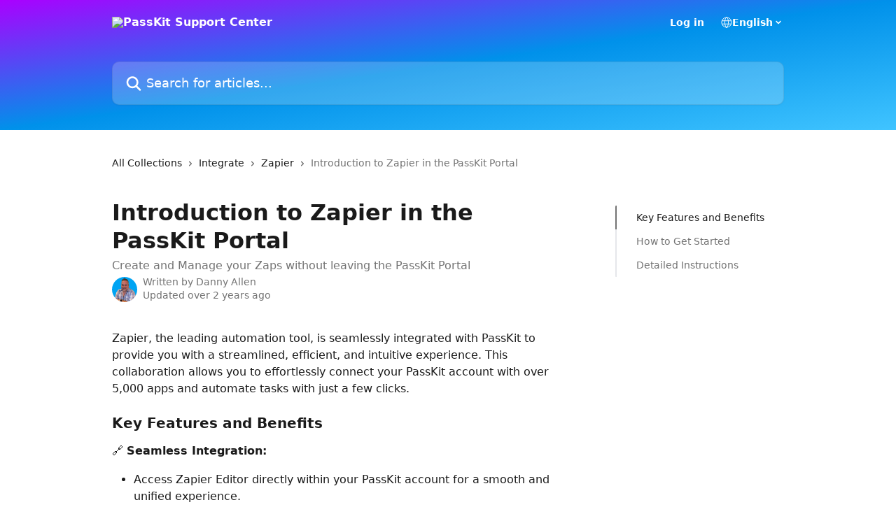

--- FILE ---
content_type: text/html; charset=utf-8
request_url: https://help.passkit.com/en/articles/8424257-introduction-to-zapier-in-the-passkit-portal
body_size: 15786
content:
<!DOCTYPE html><html lang="en"><head><meta charSet="utf-8" data-next-head=""/><title data-next-head="">Introduction to Zapier in the PassKit Portal | PassKit Support Center</title><meta property="og:title" content="Introduction to Zapier in the PassKit Portal | PassKit Support Center" data-next-head=""/><meta name="twitter:title" content="Introduction to Zapier in the PassKit Portal | PassKit Support Center" data-next-head=""/><meta property="og:description" content="Create and Manage your Zaps without leaving the PassKit Portal" data-next-head=""/><meta name="twitter:description" content="Create and Manage your Zaps without leaving the PassKit Portal" data-next-head=""/><meta name="description" content="Create and Manage your Zaps without leaving the PassKit Portal" data-next-head=""/><meta property="og:type" content="article" data-next-head=""/><meta name="robots" content="all" data-next-head=""/><meta name="viewport" content="width=device-width, initial-scale=1" data-next-head=""/><link href="https://intercom.help/PassKit/assets/favicon" rel="icon" data-next-head=""/><link rel="canonical" href="https://help.passkit.com/en/articles/8424257-introduction-to-zapier-in-the-passkit-portal" data-next-head=""/><link rel="alternate" href="https://help.passkit.com/en/articles/8424257-introduction-to-zapier-in-the-passkit-portal" hrefLang="en" data-next-head=""/><link rel="alternate" href="https://help.passkit.com/en/articles/8424257-introduction-to-zapier-in-the-passkit-portal" hrefLang="x-default" data-next-head=""/><link nonce="0Zkhpyn4D3L3gXPWgNzAhJzNc9Z/VsCCE34fOcW28rk=" rel="preload" href="https://static.intercomassets.com/_next/static/css/ceffe64780fd47cf.css" as="style"/><link nonce="0Zkhpyn4D3L3gXPWgNzAhJzNc9Z/VsCCE34fOcW28rk=" rel="stylesheet" href="https://static.intercomassets.com/_next/static/css/ceffe64780fd47cf.css" data-n-g=""/><noscript data-n-css="0Zkhpyn4D3L3gXPWgNzAhJzNc9Z/VsCCE34fOcW28rk="></noscript><script defer="" nonce="0Zkhpyn4D3L3gXPWgNzAhJzNc9Z/VsCCE34fOcW28rk=" nomodule="" src="https://static.intercomassets.com/_next/static/chunks/polyfills-42372ed130431b0a.js"></script><script defer="" src="https://static.intercomassets.com/_next/static/chunks/7506.a4d4b38169fb1abb.js" nonce="0Zkhpyn4D3L3gXPWgNzAhJzNc9Z/VsCCE34fOcW28rk="></script><script src="https://static.intercomassets.com/_next/static/chunks/webpack-963430da7e3adda4.js" nonce="0Zkhpyn4D3L3gXPWgNzAhJzNc9Z/VsCCE34fOcW28rk=" defer=""></script><script src="https://static.intercomassets.com/_next/static/chunks/framework-1f1b8d38c1d86c61.js" nonce="0Zkhpyn4D3L3gXPWgNzAhJzNc9Z/VsCCE34fOcW28rk=" defer=""></script><script src="https://static.intercomassets.com/_next/static/chunks/main-2c5e5f2c49cfa8a6.js" nonce="0Zkhpyn4D3L3gXPWgNzAhJzNc9Z/VsCCE34fOcW28rk=" defer=""></script><script src="https://static.intercomassets.com/_next/static/chunks/pages/_app-e523a600f5af5484.js" nonce="0Zkhpyn4D3L3gXPWgNzAhJzNc9Z/VsCCE34fOcW28rk=" defer=""></script><script src="https://static.intercomassets.com/_next/static/chunks/d0502abb-aa607f45f5026044.js" nonce="0Zkhpyn4D3L3gXPWgNzAhJzNc9Z/VsCCE34fOcW28rk=" defer=""></script><script src="https://static.intercomassets.com/_next/static/chunks/6190-ef428f6633b5a03f.js" nonce="0Zkhpyn4D3L3gXPWgNzAhJzNc9Z/VsCCE34fOcW28rk=" defer=""></script><script src="https://static.intercomassets.com/_next/static/chunks/5729-6d79ddfe1353a77c.js" nonce="0Zkhpyn4D3L3gXPWgNzAhJzNc9Z/VsCCE34fOcW28rk=" defer=""></script><script src="https://static.intercomassets.com/_next/static/chunks/2384-0bbbbddcca78f08a.js" nonce="0Zkhpyn4D3L3gXPWgNzAhJzNc9Z/VsCCE34fOcW28rk=" defer=""></script><script src="https://static.intercomassets.com/_next/static/chunks/4835-9db7cd232aae5617.js" nonce="0Zkhpyn4D3L3gXPWgNzAhJzNc9Z/VsCCE34fOcW28rk=" defer=""></script><script src="https://static.intercomassets.com/_next/static/chunks/2735-6fafbb9ff4abfca1.js" nonce="0Zkhpyn4D3L3gXPWgNzAhJzNc9Z/VsCCE34fOcW28rk=" defer=""></script><script src="https://static.intercomassets.com/_next/static/chunks/pages/%5BhelpCenterIdentifier%5D/%5Blocale%5D/articles/%5BarticleSlug%5D-0426bb822f2fd459.js" nonce="0Zkhpyn4D3L3gXPWgNzAhJzNc9Z/VsCCE34fOcW28rk=" defer=""></script><script src="https://static.intercomassets.com/_next/static/UZqm1jelfJ-2b324fgmJ6/_buildManifest.js" nonce="0Zkhpyn4D3L3gXPWgNzAhJzNc9Z/VsCCE34fOcW28rk=" defer=""></script><script src="https://static.intercomassets.com/_next/static/UZqm1jelfJ-2b324fgmJ6/_ssgManifest.js" nonce="0Zkhpyn4D3L3gXPWgNzAhJzNc9Z/VsCCE34fOcW28rk=" defer=""></script><meta name="sentry-trace" content="07ce458e56b3ce8f3c58d2dafe67bd29-d631c44b16993746-0"/><meta name="baggage" content="sentry-environment=production,sentry-release=a62fd0cdc62532e0c845d79efbcc14057e47d762,sentry-public_key=187f842308a64dea9f1f64d4b1b9c298,sentry-trace_id=07ce458e56b3ce8f3c58d2dafe67bd29,sentry-org_id=2129,sentry-sampled=false,sentry-sample_rand=0.6707177653645857,sentry-sample_rate=0"/><style id="__jsx-4240242155">:root{--body-bg: rgb(255, 255, 255);
--body-image: none;
--body-bg-rgb: 255, 255, 255;
--body-border: rgb(230, 230, 230);
--body-primary-color: #1a1a1a;
--body-secondary-color: #737373;
--body-reaction-bg: rgb(242, 242, 242);
--body-reaction-text-color: rgb(64, 64, 64);
--body-toc-active-border: #737373;
--body-toc-inactive-border: #f2f2f2;
--body-toc-inactive-color: #737373;
--body-toc-active-font-weight: 400;
--body-table-border: rgb(204, 204, 204);
--body-color: hsl(0, 0%, 0%);
--footer-bg: rgb(255, 255, 255);
--footer-image: none;
--footer-border: rgb(230, 230, 230);
--footer-color: hsl(211, 10%, 61%);
--header-bg: none;
--header-image: linear-gradient(to bottom right, #aa00ff,#0091ea,#40c4ff);
--header-color: hsl(0, 0%, 100%);
--collection-card-bg: rgb(255, 255, 255);
--collection-card-image: none;
--collection-card-color: hsl(243, 79%, 62%);
--card-bg: rgb(255, 255, 255);
--card-border-color: rgb(230, 230, 230);
--card-border-inner-radius: 6px;
--card-border-radius: 8px;
--card-shadow: 0 1px 2px 0 rgb(0 0 0 / 0.05);
--search-bar-border-radius: 10px;
--search-bar-width: 100%;
--ticket-blue-bg-color: #dce1f9;
--ticket-blue-text-color: #334bfa;
--ticket-green-bg-color: #d7efdc;
--ticket-green-text-color: #0f7134;
--ticket-orange-bg-color: #ffebdb;
--ticket-orange-text-color: #b24d00;
--ticket-red-bg-color: #ffdbdb;
--ticket-red-text-color: #df2020;
--header-height: 245px;
--header-subheader-background-color: #000000;
--header-subheader-font-color: #FFFFFF;
--content-block-bg: rgb(255, 255, 255);
--content-block-image: none;
--content-block-color: hsl(0, 0%, 10%);
--content-block-button-bg: rgb(51, 75, 250);
--content-block-button-image: none;
--content-block-button-color: hsl(0, 0%, 100%);
--content-block-button-radius: 6px;
--content-block-margin: 0;
--content-block-width: auto;
--primary-color: hsl(243, 79%, 62%);
--primary-color-alpha-10: hsla(243, 79%, 62%, 0.1);
--primary-color-alpha-60: hsla(243, 79%, 62%, 0.6);
--text-on-primary-color: #ffffff}</style><style id="__jsx-1611979459">:root{--font-family-primary: system-ui, "Segoe UI", "Roboto", "Helvetica", "Arial", sans-serif, "Apple Color Emoji", "Segoe UI Emoji", "Segoe UI Symbol"}</style><style id="__jsx-2466147061">:root{--font-family-secondary: system-ui, "Segoe UI", "Roboto", "Helvetica", "Arial", sans-serif, "Apple Color Emoji", "Segoe UI Emoji", "Segoe UI Symbol"}</style><style id="__jsx-cf6f0ea00fa5c760">.fade-background.jsx-cf6f0ea00fa5c760{background:radial-gradient(333.38%100%at 50%0%,rgba(var(--body-bg-rgb),0)0%,rgba(var(--body-bg-rgb),.00925356)11.67%,rgba(var(--body-bg-rgb),.0337355)21.17%,rgba(var(--body-bg-rgb),.0718242)28.85%,rgba(var(--body-bg-rgb),.121898)35.03%,rgba(var(--body-bg-rgb),.182336)40.05%,rgba(var(--body-bg-rgb),.251516)44.25%,rgba(var(--body-bg-rgb),.327818)47.96%,rgba(var(--body-bg-rgb),.409618)51.51%,rgba(var(--body-bg-rgb),.495297)55.23%,rgba(var(--body-bg-rgb),.583232)59.47%,rgba(var(--body-bg-rgb),.671801)64.55%,rgba(var(--body-bg-rgb),.759385)70.81%,rgba(var(--body-bg-rgb),.84436)78.58%,rgba(var(--body-bg-rgb),.9551)88.2%,rgba(var(--body-bg-rgb),1)100%),var(--header-image),var(--header-bg);background-size:cover;background-position-x:center}</style><style id="__jsx-27f84a20f81f6ce9">.table-of-contents::-webkit-scrollbar{width:8px}.table-of-contents::-webkit-scrollbar-thumb{background-color:#f2f2f2;border-radius:8px}</style><style id="__jsx-a49d9ef8a9865a27">.table_of_contents.jsx-a49d9ef8a9865a27{max-width:260px;min-width:260px}</style><style id="__jsx-62724fba150252e0">.related_articles section a{color:initial}</style><style id="__jsx-4bed0c08ce36899e">.article_body a:not(.intercom-h2b-button){color:var(--primary-color)}article a.intercom-h2b-button{background-color:var(--primary-color);border:0}.zendesk-article table{overflow-x:scroll!important;display:block!important;height:auto!important}.intercom-interblocks-unordered-nested-list ul,.intercom-interblocks-ordered-nested-list ol{margin-top:16px;margin-bottom:16px}.intercom-interblocks-unordered-nested-list ul .intercom-interblocks-unordered-nested-list ul,.intercom-interblocks-unordered-nested-list ul .intercom-interblocks-ordered-nested-list ol,.intercom-interblocks-ordered-nested-list ol .intercom-interblocks-ordered-nested-list ol,.intercom-interblocks-ordered-nested-list ol .intercom-interblocks-unordered-nested-list ul{margin-top:0;margin-bottom:0}.intercom-interblocks-image a:focus{outline-offset:3px}</style></head><body><div id="__next"><div dir="ltr" class="h-full w-full"><a href="#main-content" class="sr-only font-bold text-header-color focus:not-sr-only focus:absolute focus:left-4 focus:top-4 focus:z-50" aria-roledescription="Link, Press control-option-right-arrow to exit">Skip to main content</a><main class="header__lite"><header id="header" data-testid="header" class="jsx-cf6f0ea00fa5c760 flex flex-col text-header-color"><div class="jsx-cf6f0ea00fa5c760 relative flex grow flex-col mb-9 bg-header-bg bg-header-image bg-cover bg-center pb-9"><div id="sr-announcement" aria-live="polite" class="jsx-cf6f0ea00fa5c760 sr-only"></div><div class="jsx-cf6f0ea00fa5c760 flex h-full flex-col items-center marker:shrink-0"><section class="relative flex w-full flex-col mb-6 pb-6"><div class="header__meta_wrapper flex justify-center px-5 pt-6 leading-none sm:px-10"><div class="flex items-center w-240" data-testid="subheader-container"><div class="mo__body header__site_name"><div class="header__logo"><a href="/en/"><img src="https://downloads.intercomcdn.com/i/o/180142/3768e16b400102baacaea0c0/63008433637c9b59474f5add1ab09a39.png" height="94" alt="PassKit Support Center"/></a></div></div><div><div class="flex items-center font-semibold"><div class="flex items-center md:hidden" data-testid="small-screen-children"><button class="flex items-center border-none bg-transparent px-1.5" data-testid="hamburger-menu-button" aria-label="Open menu"><svg width="24" height="24" viewBox="0 0 16 16" xmlns="http://www.w3.org/2000/svg" class="fill-current"><path d="M1.86861 2C1.38889 2 1 2.3806 1 2.85008C1 3.31957 1.38889 3.70017 1.86861 3.70017H14.1314C14.6111 3.70017 15 3.31957 15 2.85008C15 2.3806 14.6111 2 14.1314 2H1.86861Z"></path><path d="M1 8C1 7.53051 1.38889 7.14992 1.86861 7.14992H14.1314C14.6111 7.14992 15 7.53051 15 8C15 8.46949 14.6111 8.85008 14.1314 8.85008H1.86861C1.38889 8.85008 1 8.46949 1 8Z"></path><path d="M1 13.1499C1 12.6804 1.38889 12.2998 1.86861 12.2998H14.1314C14.6111 12.2998 15 12.6804 15 13.1499C15 13.6194 14.6111 14 14.1314 14H1.86861C1.38889 14 1 13.6194 1 13.1499Z"></path></svg></button><div class="fixed right-0 top-0 z-50 h-full w-full hidden" data-testid="hamburger-menu"><div class="flex h-full w-full justify-end bg-black bg-opacity-30"><div class="flex h-fit w-full flex-col bg-white opacity-100 sm:h-full sm:w-1/2"><button class="text-body-font flex items-center self-end border-none bg-transparent pr-6 pt-6" data-testid="hamburger-menu-close-button" aria-label="Close menu"><svg width="24" height="24" viewBox="0 0 16 16" xmlns="http://www.w3.org/2000/svg"><path d="M3.5097 3.5097C3.84165 3.17776 4.37984 3.17776 4.71178 3.5097L7.99983 6.79775L11.2879 3.5097C11.6198 3.17776 12.158 3.17776 12.49 3.5097C12.8219 3.84165 12.8219 4.37984 12.49 4.71178L9.20191 7.99983L12.49 11.2879C12.8219 11.6198 12.8219 12.158 12.49 12.49C12.158 12.8219 11.6198 12.8219 11.2879 12.49L7.99983 9.20191L4.71178 12.49C4.37984 12.8219 3.84165 12.8219 3.5097 12.49C3.17776 12.158 3.17776 11.6198 3.5097 11.2879L6.79775 7.99983L3.5097 4.71178C3.17776 4.37984 3.17776 3.84165 3.5097 3.5097Z"></path></svg></button><nav class="flex flex-col pl-4 text-black"><a target="_blank" rel="noopener noreferrer" href="https://app.passkit.com/login" class="mx-5 mb-5 text-md no-underline hover:opacity-80 md:mx-3 md:my-0 md:text-base" data-testid="header-link-0">Log in</a><div class="relative cursor-pointer has-[:focus]:outline"><select class="peer absolute z-10 block h-6 w-full cursor-pointer opacity-0 md:text-base" aria-label="Change language" id="language-selector"><option value="/en/articles/8424257-introduction-to-zapier-in-the-passkit-portal" class="text-black" selected="">English</option></select><div class="mb-10 ml-5 flex items-center gap-1 text-md hover:opacity-80 peer-hover:opacity-80 md:m-0 md:ml-3 md:text-base" aria-hidden="true"><svg id="locale-picker-globe" width="16" height="16" viewBox="0 0 16 16" fill="none" xmlns="http://www.w3.org/2000/svg" class="shrink-0" aria-hidden="true"><path d="M8 15C11.866 15 15 11.866 15 8C15 4.13401 11.866 1 8 1C4.13401 1 1 4.13401 1 8C1 11.866 4.13401 15 8 15Z" stroke="currentColor" stroke-linecap="round" stroke-linejoin="round"></path><path d="M8 15C9.39949 15 10.534 11.866 10.534 8C10.534 4.13401 9.39949 1 8 1C6.60051 1 5.466 4.13401 5.466 8C5.466 11.866 6.60051 15 8 15Z" stroke="currentColor" stroke-linecap="round" stroke-linejoin="round"></path><path d="M1.448 5.75989H14.524" stroke="currentColor" stroke-linecap="round" stroke-linejoin="round"></path><path d="M1.448 10.2402H14.524" stroke="currentColor" stroke-linecap="round" stroke-linejoin="round"></path></svg>English<svg id="locale-picker-arrow" width="16" height="16" viewBox="0 0 16 16" fill="none" xmlns="http://www.w3.org/2000/svg" class="shrink-0" aria-hidden="true"><path d="M5 6.5L8.00093 9.5L11 6.50187" stroke="currentColor" stroke-width="1.5" stroke-linecap="round" stroke-linejoin="round"></path></svg></div></div></nav></div></div></div></div><nav class="hidden items-center md:flex" data-testid="large-screen-children"><a target="_blank" rel="noopener noreferrer" href="https://app.passkit.com/login" class="mx-5 mb-5 text-md no-underline hover:opacity-80 md:mx-3 md:my-0 md:text-base" data-testid="header-link-0">Log in</a><div class="relative cursor-pointer has-[:focus]:outline"><select class="peer absolute z-10 block h-6 w-full cursor-pointer opacity-0 md:text-base" aria-label="Change language" id="language-selector"><option value="/en/articles/8424257-introduction-to-zapier-in-the-passkit-portal" class="text-black" selected="">English</option></select><div class="mb-10 ml-5 flex items-center gap-1 text-md hover:opacity-80 peer-hover:opacity-80 md:m-0 md:ml-3 md:text-base" aria-hidden="true"><svg id="locale-picker-globe" width="16" height="16" viewBox="0 0 16 16" fill="none" xmlns="http://www.w3.org/2000/svg" class="shrink-0" aria-hidden="true"><path d="M8 15C11.866 15 15 11.866 15 8C15 4.13401 11.866 1 8 1C4.13401 1 1 4.13401 1 8C1 11.866 4.13401 15 8 15Z" stroke="currentColor" stroke-linecap="round" stroke-linejoin="round"></path><path d="M8 15C9.39949 15 10.534 11.866 10.534 8C10.534 4.13401 9.39949 1 8 1C6.60051 1 5.466 4.13401 5.466 8C5.466 11.866 6.60051 15 8 15Z" stroke="currentColor" stroke-linecap="round" stroke-linejoin="round"></path><path d="M1.448 5.75989H14.524" stroke="currentColor" stroke-linecap="round" stroke-linejoin="round"></path><path d="M1.448 10.2402H14.524" stroke="currentColor" stroke-linecap="round" stroke-linejoin="round"></path></svg>English<svg id="locale-picker-arrow" width="16" height="16" viewBox="0 0 16 16" fill="none" xmlns="http://www.w3.org/2000/svg" class="shrink-0" aria-hidden="true"><path d="M5 6.5L8.00093 9.5L11 6.50187" stroke="currentColor" stroke-width="1.5" stroke-linecap="round" stroke-linejoin="round"></path></svg></div></div></nav></div></div></div></div></section><section class="relative mx-5 flex h-full w-full flex-col items-center px-5 sm:px-10"><div class="flex h-full max-w-full flex-col w-240 justify-end" data-testid="main-header-container"><div id="search-bar" class="relative w-full"><form action="/en/" autoComplete="off"><div class="flex w-full flex-col items-start"><div class="relative flex w-full sm:w-search-bar"><label for="search-input" class="sr-only">Search for articles...</label><input id="search-input" type="text" autoComplete="off" class="peer w-full rounded-search-bar border border-black-alpha-8 bg-white-alpha-20 p-4 ps-12 font-secondary text-lg text-header-color shadow-search-bar outline-none transition ease-linear placeholder:text-header-color hover:bg-white-alpha-27 hover:shadow-search-bar-hover focus:border-transparent focus:bg-white focus:text-black-10 focus:shadow-search-bar-focused placeholder:focus:text-black-45" placeholder="Search for articles..." name="q" aria-label="Search for articles..." value=""/><div class="absolute inset-y-0 start-0 flex items-center fill-header-color peer-focus-visible:fill-black-45 pointer-events-none ps-5"><svg width="22" height="21" viewBox="0 0 22 21" xmlns="http://www.w3.org/2000/svg" class="fill-inherit" aria-hidden="true"><path fill-rule="evenodd" clip-rule="evenodd" d="M3.27485 8.7001C3.27485 5.42781 5.92757 2.7751 9.19985 2.7751C12.4721 2.7751 15.1249 5.42781 15.1249 8.7001C15.1249 11.9724 12.4721 14.6251 9.19985 14.6251C5.92757 14.6251 3.27485 11.9724 3.27485 8.7001ZM9.19985 0.225098C4.51924 0.225098 0.724854 4.01948 0.724854 8.7001C0.724854 13.3807 4.51924 17.1751 9.19985 17.1751C11.0802 17.1751 12.8176 16.5627 14.2234 15.5265L19.0981 20.4013C19.5961 20.8992 20.4033 20.8992 20.9013 20.4013C21.3992 19.9033 21.3992 19.0961 20.9013 18.5981L16.0264 13.7233C17.0625 12.3176 17.6749 10.5804 17.6749 8.7001C17.6749 4.01948 13.8805 0.225098 9.19985 0.225098Z"></path></svg></div></div></div></form></div></div></section></div></div></header><div class="z-1 flex shrink-0 grow basis-auto justify-center px-5 sm:px-10"><section data-testid="main-content" id="main-content" class="max-w-full w-240"><section data-testid="article-section" class="section section__article"><div class="flex-row-reverse justify-between flex"><div class="jsx-a49d9ef8a9865a27 w-61 sticky top-8 ml-7 max-w-61 self-start max-lg:hidden mt-16"><div class="jsx-27f84a20f81f6ce9 table-of-contents max-h-[calc(100vh-96px)] overflow-y-auto rounded-2xl text-body-primary-color hover:text-primary max-lg:border max-lg:border-solid max-lg:border-body-border max-lg:shadow-solid-1"><div data-testid="toc-dropdown" class="jsx-27f84a20f81f6ce9 hidden cursor-pointer justify-between border-b max-lg:flex max-lg:flex-row max-lg:border-x-0 max-lg:border-t-0 max-lg:border-solid max-lg:border-b-body-border"><div class="jsx-27f84a20f81f6ce9 my-2 max-lg:pl-4">Table of contents</div><div class="jsx-27f84a20f81f6ce9 "><svg class="ml-2 mr-4 mt-3 transition-transform" transform="rotate(180)" width="16" height="16" fill="none" xmlns="http://www.w3.org/2000/svg"><path fill-rule="evenodd" clip-rule="evenodd" d="M3.93353 5.93451C4.24595 5.62209 4.75248 5.62209 5.0649 5.93451L7.99922 8.86882L10.9335 5.93451C11.246 5.62209 11.7525 5.62209 12.0649 5.93451C12.3773 6.24693 12.3773 6.75346 12.0649 7.06588L8.5649 10.5659C8.25249 10.8783 7.74595 10.8783 7.43353 10.5659L3.93353 7.06588C3.62111 6.75346 3.62111 6.24693 3.93353 5.93451Z" fill="currentColor"></path></svg></div></div><div data-testid="toc-body" class="jsx-27f84a20f81f6ce9 my-2"><section data-testid="toc-section-0" class="jsx-27f84a20f81f6ce9 flex border-y-0 border-e-0 border-s-2 border-solid py-1.5 max-lg:border-none border-body-toc-active-border px-7"><a id="#h_53d682a54f" href="#h_53d682a54f" data-testid="toc-link-0" class="jsx-27f84a20f81f6ce9 w-full no-underline hover:text-body-primary-color max-lg:inline-block max-lg:text-body-primary-color max-lg:hover:text-primary lg:text-base font-toc-active text-body-primary-color"></a></section><section data-testid="toc-section-1" class="jsx-27f84a20f81f6ce9 flex border-y-0 border-e-0 border-s-2 border-solid py-1.5 max-lg:border-none px-7"><a id="#h_39a88c0b3b" href="#h_39a88c0b3b" data-testid="toc-link-1" class="jsx-27f84a20f81f6ce9 w-full no-underline hover:text-body-primary-color max-lg:inline-block max-lg:text-body-primary-color max-lg:hover:text-primary lg:text-base text-body-toc-inactive-color"></a></section><section data-testid="toc-section-2" class="jsx-27f84a20f81f6ce9 flex border-y-0 border-e-0 border-s-2 border-solid py-1.5 max-lg:border-none px-7"><a id="#h_f1600d3e5d" href="#h_f1600d3e5d" data-testid="toc-link-2" class="jsx-27f84a20f81f6ce9 w-full no-underline hover:text-body-primary-color max-lg:inline-block max-lg:text-body-primary-color max-lg:hover:text-primary lg:text-base text-body-toc-inactive-color"></a></section></div></div></div><div class="relative z-3 w-full lg:max-w-160 "><div class="flex pb-6 max-md:pb-2 lg:max-w-160"><div tabindex="-1" class="focus:outline-none"><div class="flex flex-wrap items-baseline pb-4 text-base" tabindex="0" role="navigation" aria-label="Breadcrumb"><a href="/en/" class="pr-2 text-body-primary-color no-underline hover:text-body-secondary-color">All Collections</a><div class="pr-2" aria-hidden="true"><svg width="6" height="10" viewBox="0 0 6 10" class="block h-2 w-2 fill-body-secondary-color rtl:rotate-180" xmlns="http://www.w3.org/2000/svg"><path fill-rule="evenodd" clip-rule="evenodd" d="M0.648862 0.898862C0.316916 1.23081 0.316916 1.769 0.648862 2.10094L3.54782 4.9999L0.648862 7.89886C0.316916 8.23081 0.316917 8.769 0.648862 9.10094C0.980808 9.43289 1.519 9.43289 1.85094 9.10094L5.35094 5.60094C5.68289 5.269 5.68289 4.73081 5.35094 4.39886L1.85094 0.898862C1.519 0.566916 0.980807 0.566916 0.648862 0.898862Z"></path></svg></div><a href="https://help.passkit.com/en/collections/3195712-integrate" class="pr-2 text-body-primary-color no-underline hover:text-body-secondary-color" data-testid="breadcrumb-0">Integrate</a><div class="pr-2" aria-hidden="true"><svg width="6" height="10" viewBox="0 0 6 10" class="block h-2 w-2 fill-body-secondary-color rtl:rotate-180" xmlns="http://www.w3.org/2000/svg"><path fill-rule="evenodd" clip-rule="evenodd" d="M0.648862 0.898862C0.316916 1.23081 0.316916 1.769 0.648862 2.10094L3.54782 4.9999L0.648862 7.89886C0.316916 8.23081 0.316917 8.769 0.648862 9.10094C0.980808 9.43289 1.519 9.43289 1.85094 9.10094L5.35094 5.60094C5.68289 5.269 5.68289 4.73081 5.35094 4.39886L1.85094 0.898862C1.519 0.566916 0.980807 0.566916 0.648862 0.898862Z"></path></svg></div><a href="https://help.passkit.com/en/collections/3658582-zapier" class="pr-2 text-body-primary-color no-underline hover:text-body-secondary-color" data-testid="breadcrumb-1">Zapier</a><div class="pr-2" aria-hidden="true"><svg width="6" height="10" viewBox="0 0 6 10" class="block h-2 w-2 fill-body-secondary-color rtl:rotate-180" xmlns="http://www.w3.org/2000/svg"><path fill-rule="evenodd" clip-rule="evenodd" d="M0.648862 0.898862C0.316916 1.23081 0.316916 1.769 0.648862 2.10094L3.54782 4.9999L0.648862 7.89886C0.316916 8.23081 0.316917 8.769 0.648862 9.10094C0.980808 9.43289 1.519 9.43289 1.85094 9.10094L5.35094 5.60094C5.68289 5.269 5.68289 4.73081 5.35094 4.39886L1.85094 0.898862C1.519 0.566916 0.980807 0.566916 0.648862 0.898862Z"></path></svg></div><div class="text-body-secondary-color">Introduction to Zapier in the PassKit Portal</div></div></div></div><div class=""><div class="article intercom-force-break"><div class="mb-10 max-lg:mb-6"><div class="flex flex-col gap-4"><div class="flex flex-col"><h1 class="mb-1 font-primary text-2xl font-bold leading-10 text-body-primary-color">Introduction to Zapier in the PassKit Portal</h1><div class="text-md font-normal leading-normal text-body-secondary-color"><p>Create and Manage your Zaps without leaving the PassKit Portal</p></div></div><div class="avatar"><div class="avatar__photo"><img width="24" height="24" src="https://static.intercomassets.com/avatars/255192/square_128/profileDanbluebg-1689920303.png" alt="Danny Allen avatar" class="inline-flex items-center justify-center rounded-full bg-primary text-lg font-bold leading-6 text-primary-text shadow-solid-2 shadow-body-bg [&amp;:nth-child(n+2)]:hidden lg:[&amp;:nth-child(n+2)]:inline-flex h-8 w-8 sm:h-9 sm:w-9"/></div><div class="avatar__info -mt-0.5 text-base"><span class="text-body-secondary-color"><div>Written by <span>Danny Allen</span></div> <!-- -->Updated over 2 years ago</span></div></div></div></div><div class="jsx-4bed0c08ce36899e flex-col"><div class="jsx-4bed0c08ce36899e mb-7 ml-0 text-md max-messenger:mb-6 lg:hidden"><div class="jsx-27f84a20f81f6ce9 table-of-contents max-h-[calc(100vh-96px)] overflow-y-auto rounded-2xl text-body-primary-color hover:text-primary max-lg:border max-lg:border-solid max-lg:border-body-border max-lg:shadow-solid-1"><div data-testid="toc-dropdown" class="jsx-27f84a20f81f6ce9 hidden cursor-pointer justify-between border-b max-lg:flex max-lg:flex-row max-lg:border-x-0 max-lg:border-t-0 max-lg:border-solid max-lg:border-b-body-border border-b-0"><div class="jsx-27f84a20f81f6ce9 my-2 max-lg:pl-4">Table of contents</div><div class="jsx-27f84a20f81f6ce9 "><svg class="ml-2 mr-4 mt-3 transition-transform" transform="" width="16" height="16" fill="none" xmlns="http://www.w3.org/2000/svg"><path fill-rule="evenodd" clip-rule="evenodd" d="M3.93353 5.93451C4.24595 5.62209 4.75248 5.62209 5.0649 5.93451L7.99922 8.86882L10.9335 5.93451C11.246 5.62209 11.7525 5.62209 12.0649 5.93451C12.3773 6.24693 12.3773 6.75346 12.0649 7.06588L8.5649 10.5659C8.25249 10.8783 7.74595 10.8783 7.43353 10.5659L3.93353 7.06588C3.62111 6.75346 3.62111 6.24693 3.93353 5.93451Z" fill="currentColor"></path></svg></div></div><div data-testid="toc-body" class="jsx-27f84a20f81f6ce9 hidden my-2"><section data-testid="toc-section-0" class="jsx-27f84a20f81f6ce9 flex border-y-0 border-e-0 border-s-2 border-solid py-1.5 max-lg:border-none border-body-toc-active-border px-7"><a id="#h_53d682a54f" href="#h_53d682a54f" data-testid="toc-link-0" class="jsx-27f84a20f81f6ce9 w-full no-underline hover:text-body-primary-color max-lg:inline-block max-lg:text-body-primary-color max-lg:hover:text-primary lg:text-base font-toc-active text-body-primary-color"></a></section><section data-testid="toc-section-1" class="jsx-27f84a20f81f6ce9 flex border-y-0 border-e-0 border-s-2 border-solid py-1.5 max-lg:border-none px-7"><a id="#h_39a88c0b3b" href="#h_39a88c0b3b" data-testid="toc-link-1" class="jsx-27f84a20f81f6ce9 w-full no-underline hover:text-body-primary-color max-lg:inline-block max-lg:text-body-primary-color max-lg:hover:text-primary lg:text-base text-body-toc-inactive-color"></a></section><section data-testid="toc-section-2" class="jsx-27f84a20f81f6ce9 flex border-y-0 border-e-0 border-s-2 border-solid py-1.5 max-lg:border-none px-7"><a id="#h_f1600d3e5d" href="#h_f1600d3e5d" data-testid="toc-link-2" class="jsx-27f84a20f81f6ce9 w-full no-underline hover:text-body-primary-color max-lg:inline-block max-lg:text-body-primary-color max-lg:hover:text-primary lg:text-base text-body-toc-inactive-color"></a></section></div></div></div><div class="jsx-4bed0c08ce36899e article_body"><article class="jsx-4bed0c08ce36899e "><div class="intercom-interblocks-paragraph no-margin intercom-interblocks-align-left"><p>Zapier, the leading automation tool, is seamlessly integrated with PassKit to provide you with a streamlined, efficient, and intuitive experience. This collaboration allows you to effortlessly connect your PassKit account with over 5,000 apps and automate tasks with just a few clicks.</p></div><div class="intercom-interblocks-paragraph no-margin intercom-interblocks-align-left"><p> </p></div><div class="intercom-interblocks-subheading intercom-interblocks-align-left"><h2 id="h_53d682a54f">Key Features and Benefits</h2></div><div class="intercom-interblocks-paragraph no-margin intercom-interblocks-align-left"><p>🔗 <b>Seamless Integration:</b></p></div><div class="intercom-interblocks-unordered-nested-list"><ul><li><div class="intercom-interblocks-paragraph no-margin intercom-interblocks-align-left"><p>Access Zapier Editor directly within your PassKit account for a smooth and unified experience.</p></div></li></ul></div><div class="intercom-interblocks-paragraph no-margin intercom-interblocks-align-left"><p>🚀 <b>Automate Tasks with Ease:</b></p></div><div class="intercom-interblocks-unordered-nested-list"><ul><li><div class="intercom-interblocks-paragraph no-margin intercom-interblocks-align-left"><p>Create automated workflows that trigger actions based on events within your PassKit account, optimizing your workflow efficiency.</p></div></li></ul></div><div class="intercom-interblocks-paragraph no-margin intercom-interblocks-align-left"><p>🌐 <b>Connect to Thousands of Apps:</b></p></div><div class="intercom-interblocks-unordered-nested-list"><ul><li><div class="intercom-interblocks-paragraph no-margin intercom-interblocks-align-left"><p>Integrate PassKit with over 2,000 apps, making it easy to connect and automate your operations across various platforms.</p></div></li></ul></div><div class="intercom-interblocks-paragraph no-margin intercom-interblocks-align-left"><p>🛠️ <b>Effortless Customization:</b></p></div><div class="intercom-interblocks-unordered-nested-list"><ul><li><div class="intercom-interblocks-paragraph no-margin intercom-interblocks-align-left"><p>Tailor your automation workflows to suit your unique needs, allowing for efficient and personalized task execution.</p></div></li></ul></div><div class="intercom-interblocks-paragraph no-margin intercom-interblocks-align-left"><p>⏱️ <b>Save Time and Increase Productivity:</b></p></div><div class="intercom-interblocks-unordered-nested-list"><ul><li><div class="intercom-interblocks-paragraph no-margin intercom-interblocks-align-left"><p>Automate repetitive tasks, freeing up valuable time to focus on growing your business and enhancing customer experiences.</p></div></li></ul></div><div class="intercom-interblocks-paragraph no-margin intercom-interblocks-align-left"><p> </p></div><div class="intercom-interblocks-subheading intercom-interblocks-align-left"><h2 id="h_39a88c0b3b">How to Get Started</h2></div><div class="intercom-interblocks-ordered-nested-list"><ol><li><div class="intercom-interblocks-paragraph no-margin intercom-interblocks-align-left"><p><b>Log in to Your PassKit Account:</b></p></div><div class="intercom-interblocks-unordered-nested-list"><ul><li><div class="intercom-interblocks-paragraph no-margin intercom-interblocks-align-left"><p>Head to your PassKit account</p></div></li><li><div class="intercom-interblocks-paragraph no-margin intercom-interblocks-align-left"><p>Open the Project you want to manage</p></div></li><li><div class="intercom-interblocks-paragraph no-margin intercom-interblocks-align-left"><p>Navigate to Settings Tab and</p></div></li><li><div class="intercom-interblocks-paragraph no-margin intercom-interblocks-align-left"><p>Click on Integrations.</p></div><div class="intercom-interblocks-paragraph no-margin intercom-interblocks-align-left"><p> </p></div></li></ul></div></li><li><div class="intercom-interblocks-paragraph no-margin intercom-interblocks-align-left"><p><b>Access Zapier Editor:</b></p></div><div class="intercom-interblocks-unordered-nested-list"><ul><li><div class="intercom-interblocks-paragraph no-margin intercom-interblocks-align-left"><p>Click on the Zapier tile</p></div></li><li><div class="intercom-interblocks-paragraph no-margin intercom-interblocks-align-left"><p>Sign up or Log in to your Zapier account directly from within your PassKit account.</p></div><div class="intercom-interblocks-paragraph no-margin intercom-interblocks-align-left"><p> </p></div></li></ul></div></li><li><div class="intercom-interblocks-paragraph no-margin intercom-interblocks-align-left"><p><b>Create Your Automated Workflows:</b></p></div><div class="intercom-interblocks-unordered-nested-list"><ul><li><div class="intercom-interblocks-paragraph no-margin intercom-interblocks-align-left"><p>Click on Create Zap</p></div></li><li><div class="intercom-interblocks-paragraph no-margin intercom-interblocks-align-left"><p>Set up custom workflows by connecting PassKit with other apps, streamlining your operations effortlessly.</p></div><div class="intercom-interblocks-paragraph no-margin intercom-interblocks-align-left"><p> </p></div></li></ul></div></li><li><div class="intercom-interblocks-paragraph no-margin intercom-interblocks-align-left"><p><b>Activate and Optimize:</b></p></div><div class="intercom-interblocks-unordered-nested-list"><ul><li><div class="intercom-interblocks-paragraph no-margin intercom-interblocks-align-left"><p>Activate your automated workflows and start enjoying the increased efficiency and productivity benefits!</p></div></li></ul></div></li></ol></div><div class="intercom-interblocks-paragraph no-margin intercom-interblocks-align-left"><p> </p></div><div class="intercom-interblocks-image intercom-interblocks-align-center"><a href="https://downloads.intercomcdn.com/i/o/844796991/dcf8808cb6a4ffa820edb4c9/zapier-editor-in-passkit.gif?expires=1770111000&amp;signature=b32cf483e7b9f985284f1715314b9cbb4a14a15f2cbcd2f9998f0bb7ec5e0394&amp;req=fCQjEcB4lIheFb4f3HP0gPV0E60Ufro8cwNFf9Z4t960UpxTaQioxMVbz7AF%0AL89tAGb22Mt3XJsWHg%3D%3D%0A" target="_blank" rel="noreferrer nofollow noopener"><img src="https://downloads.intercomcdn.com/i/o/844796991/dcf8808cb6a4ffa820edb4c9/zapier-editor-in-passkit.gif?expires=1770111000&amp;signature=b32cf483e7b9f985284f1715314b9cbb4a14a15f2cbcd2f9998f0bb7ec5e0394&amp;req=fCQjEcB4lIheFb4f3HP0gPV0E60Ufro8cwNFf9Z4t960UpxTaQioxMVbz7AF%0AL89tAGb22Mt3XJsWHg%3D%3D%0A" width="800" height="484"/></a></div><div class="intercom-interblocks-subheading intercom-interblocks-align-left"><h2 id="h_f1600d3e5d">Detailed Instructions</h2></div><div class="intercom-interblocks-paragraph no-margin intercom-interblocks-align-left"><p>For more detailed instructions please refer to the following articles:</p></div><div class="intercom-interblocks-unordered-nested-list"><ul><li><div class="intercom-interblocks-paragraph no-margin intercom-interblocks-align-left"><p><a href="https://help.passkit.com/en/articles/8439668-use-zapier-with-your-membership-loyalty-programs">Using Zapier for your Membership/Loyalty Programs</a></p></div></li><li><div class="intercom-interblocks-paragraph no-margin intercom-interblocks-align-left"><p><a href="https://help.passkit.com/en/articles/8439713-use-zapier-with-your-coupon-campaigns">Using Zapier for your Coupon Campaigns</a></p></div></li><li><div class="intercom-interblocks-paragraph no-margin intercom-interblocks-align-left"><p><a href="https://help.passkit.com/en/articles/8439733-use-zapier-with-your-event-ticket-projects">Using Zapier for your Event Ticket Productions</a></p></div></li></ul></div><div class="intercom-interblocks-paragraph no-margin intercom-interblocks-align-left"><p> </p></div><div class="intercom-interblocks-paragraph no-margin intercom-interblocks-align-left"><p> </p></div><div class="intercom-interblocks-subheading intercom-interblocks-align-left"><h2 id="h_36c112d44e"></h2></div><div class="intercom-interblocks-paragraph no-margin intercom-interblocks-align-left"><p> </p></div><div class="intercom-interblocks-paragraph no-margin intercom-interblocks-align-left"><p> </p></div><section class="jsx-62724fba150252e0 related_articles my-6"><hr class="jsx-62724fba150252e0 my-6 sm:my-8"/><div class="jsx-62724fba150252e0 mb-3 text-xl font-bold">Related Articles</div><section class="flex flex-col rounded-card border border-solid border-card-border bg-card-bg p-2 sm:p-3"><a class="duration-250 group/article flex flex-row justify-between gap-2 py-2 no-underline transition ease-linear hover:bg-primary-alpha-10 hover:text-primary sm:rounded-card-inner sm:py-3 rounded-card-inner px-3" href="https://help.passkit.com/en/articles/4131609-typical-approach-for-creating-automations-with-zapier" data-testid="article-link"><div class="flex flex-col p-0"><span class="m-0 text-md text-body-primary-color group-hover/article:text-primary">Typical approach for creating automations with Zapier</span></div><div class="flex shrink-0 flex-col justify-center p-0"><svg class="block h-4 w-4 text-primary ltr:-rotate-90 rtl:rotate-90" fill="currentColor" viewBox="0 0 20 20" xmlns="http://www.w3.org/2000/svg"><path fill-rule="evenodd" d="M5.293 7.293a1 1 0 011.414 0L10 10.586l3.293-3.293a1 1 0 111.414 1.414l-4 4a1 1 0 01-1.414 0l-4-4a1 1 0 010-1.414z" clip-rule="evenodd"></path></svg></div></a><a class="duration-250 group/article flex flex-row justify-between gap-2 py-2 no-underline transition ease-linear hover:bg-primary-alpha-10 hover:text-primary sm:rounded-card-inner sm:py-3 rounded-card-inner px-3" href="https://help.passkit.com/en/articles/8439668-use-zapier-with-your-membership-loyalty-programs" data-testid="article-link"><div class="flex flex-col p-0"><span class="m-0 text-md text-body-primary-color group-hover/article:text-primary">Use Zapier with your Membership/Loyalty Programs</span></div><div class="flex shrink-0 flex-col justify-center p-0"><svg class="block h-4 w-4 text-primary ltr:-rotate-90 rtl:rotate-90" fill="currentColor" viewBox="0 0 20 20" xmlns="http://www.w3.org/2000/svg"><path fill-rule="evenodd" d="M5.293 7.293a1 1 0 011.414 0L10 10.586l3.293-3.293a1 1 0 111.414 1.414l-4 4a1 1 0 01-1.414 0l-4-4a1 1 0 010-1.414z" clip-rule="evenodd"></path></svg></div></a><a class="duration-250 group/article flex flex-row justify-between gap-2 py-2 no-underline transition ease-linear hover:bg-primary-alpha-10 hover:text-primary sm:rounded-card-inner sm:py-3 rounded-card-inner px-3" href="https://help.passkit.com/en/articles/8439713-use-zapier-with-your-coupon-campaigns" data-testid="article-link"><div class="flex flex-col p-0"><span class="m-0 text-md text-body-primary-color group-hover/article:text-primary">Use Zapier with your Coupon Campaigns</span></div><div class="flex shrink-0 flex-col justify-center p-0"><svg class="block h-4 w-4 text-primary ltr:-rotate-90 rtl:rotate-90" fill="currentColor" viewBox="0 0 20 20" xmlns="http://www.w3.org/2000/svg"><path fill-rule="evenodd" d="M5.293 7.293a1 1 0 011.414 0L10 10.586l3.293-3.293a1 1 0 111.414 1.414l-4 4a1 1 0 01-1.414 0l-4-4a1 1 0 010-1.414z" clip-rule="evenodd"></path></svg></div></a><a class="duration-250 group/article flex flex-row justify-between gap-2 py-2 no-underline transition ease-linear hover:bg-primary-alpha-10 hover:text-primary sm:rounded-card-inner sm:py-3 rounded-card-inner px-3" href="https://help.passkit.com/en/articles/8439733-use-zapier-with-your-event-ticket-projects" data-testid="article-link"><div class="flex flex-col p-0"><span class="m-0 text-md text-body-primary-color group-hover/article:text-primary">Use Zapier with your Event Ticket Projects</span></div><div class="flex shrink-0 flex-col justify-center p-0"><svg class="block h-4 w-4 text-primary ltr:-rotate-90 rtl:rotate-90" fill="currentColor" viewBox="0 0 20 20" xmlns="http://www.w3.org/2000/svg"><path fill-rule="evenodd" d="M5.293 7.293a1 1 0 011.414 0L10 10.586l3.293-3.293a1 1 0 111.414 1.414l-4 4a1 1 0 01-1.414 0l-4-4a1 1 0 010-1.414z" clip-rule="evenodd"></path></svg></div></a><a class="duration-250 group/article flex flex-row justify-between gap-2 py-2 no-underline transition ease-linear hover:bg-primary-alpha-10 hover:text-primary sm:rounded-card-inner sm:py-3 rounded-card-inner px-3" href="https://help.passkit.com/en/articles/8661661-how-to-use-zapier-triggers" data-testid="article-link"><div class="flex flex-col p-0"><span class="m-0 text-md text-body-primary-color group-hover/article:text-primary">How to use Zapier Triggers</span></div><div class="flex shrink-0 flex-col justify-center p-0"><svg class="block h-4 w-4 text-primary ltr:-rotate-90 rtl:rotate-90" fill="currentColor" viewBox="0 0 20 20" xmlns="http://www.w3.org/2000/svg"><path fill-rule="evenodd" d="M5.293 7.293a1 1 0 011.414 0L10 10.586l3.293-3.293a1 1 0 111.414 1.414l-4 4a1 1 0 01-1.414 0l-4-4a1 1 0 010-1.414z" clip-rule="evenodd"></path></svg></div></a></section></section></article></div></div></div></div><div class="intercom-reaction-picker -mb-4 -ml-4 -mr-4 mt-6 rounded-card sm:-mb-2 sm:-ml-1 sm:-mr-1 sm:mt-8" role="group" aria-label="feedback form"><div class="intercom-reaction-prompt">Did this answer your question?</div><div class="intercom-reactions-container"><button class="intercom-reaction" aria-label="Disappointed Reaction" tabindex="0" data-reaction-text="disappointed" aria-pressed="false"><span title="Disappointed">😞</span></button><button class="intercom-reaction" aria-label="Neutral Reaction" tabindex="0" data-reaction-text="neutral" aria-pressed="false"><span title="Neutral">😐</span></button><button class="intercom-reaction" aria-label="Smiley Reaction" tabindex="0" data-reaction-text="smiley" aria-pressed="false"><span title="Smiley">😃</span></button></div></div></div></div></section></section></div><footer id="footer" class="mt-24 shrink-0 bg-footer-bg px-0 py-12 text-left text-base text-footer-color"><div class="shrink-0 grow basis-auto px-5 sm:px-10"><div class="mx-auto max-w-240 sm:w-auto"><div><div class="text-center" data-testid="simple-footer-layout"><div class="align-middle text-lg text-footer-color"><a class="no-underline" href="/en/"><img data-testid="logo-img" src="https://downloads.intercomcdn.com/i/o/180142/3768e16b400102baacaea0c0/63008433637c9b59474f5add1ab09a39.png" alt="PassKit Support Center" class="max-h-8 contrast-80 inline"/></a></div><div class="mt-10" data-testid="simple-footer-links"><div class="flex flex-row justify-center"><span><ul data-testid="custom-links" class="mb-4 p-0" id="custom-links"><li class="mx-3 inline-block list-none"><a target="_blank" href="https://app.passkit.com/signup" rel="nofollow noreferrer noopener" data-testid="footer-custom-link-0" class="no-underline">Sign up</a></li><li class="mx-3 inline-block list-none"><a target="_blank" href="https://app.passkit.com" rel="nofollow noreferrer noopener" data-testid="footer-custom-link-1" class="no-underline">Login</a></li><li class="mx-3 inline-block list-none"><a target="_blank" href="https://status.passkit.com" rel="nofollow noreferrer noopener" data-testid="footer-custom-link-2" class="no-underline">Status</a></li></ul></span></div><ul data-testid="social-links" class="flex flex-wrap items-center gap-4 p-0 justify-center" id="social-links"><li class="list-none align-middle"><a target="_blank" href="https://www.facebook.com/pkpass" rel="nofollow noreferrer noopener" data-testid="footer-social-link-0" class="no-underline"><img src="https://intercom.help/PassKit/assets/svg/icon:social-facebook/909aa5" alt="" aria-label="https://www.facebook.com/pkpass" width="16" height="16" loading="lazy" data-testid="social-icon-facebook"/></a></li><li class="list-none align-middle"><a target="_blank" href="https://www.twitter.com/passkit" rel="nofollow noreferrer noopener" data-testid="footer-social-link-1" class="no-underline"><img src="https://intercom.help/PassKit/assets/svg/icon:social-twitter/909aa5" alt="" aria-label="https://www.twitter.com/passkit" width="16" height="16" loading="lazy" data-testid="social-icon-twitter"/></a></li><li class="list-none align-middle"><a target="_blank" href="https://www.linkedin.com/company/passkit" rel="nofollow noreferrer noopener" data-testid="footer-social-link-2" class="no-underline"><img src="https://intercom.help/PassKit/assets/svg/icon:social-linkedin/909aa5" alt="" aria-label="https://www.linkedin.com/company/passkit" width="16" height="16" loading="lazy" data-testid="social-icon-linkedin"/></a></li></ul></div><div class="mt-10 flex justify-center"><div class="flex items-center text-sm" data-testid="intercom-advert-branding"><svg width="14" height="14" viewBox="0 0 16 16" fill="none" xmlns="http://www.w3.org/2000/svg"><title>Intercom</title><g clip-path="url(#clip0_1870_86937)"><path d="M14 0H2C0.895 0 0 0.895 0 2V14C0 15.105 0.895 16 2 16H14C15.105 16 16 15.105 16 14V2C16 0.895 15.105 0 14 0ZM10.133 3.02C10.133 2.727 10.373 2.49 10.667 2.49C10.961 2.49 11.2 2.727 11.2 3.02V10.134C11.2 10.428 10.96 10.667 10.667 10.667C10.372 10.667 10.133 10.427 10.133 10.134V3.02ZM7.467 2.672C7.467 2.375 7.705 2.132 8 2.132C8.294 2.132 8.533 2.375 8.533 2.672V10.484C8.533 10.781 8.293 11.022 8 11.022C7.705 11.022 7.467 10.782 7.467 10.484V2.672ZM4.8 3.022C4.8 2.727 5.04 2.489 5.333 2.489C5.628 2.489 5.867 2.726 5.867 3.019V10.133C5.867 10.427 5.627 10.666 5.333 10.666C5.039 10.666 4.8 10.426 4.8 10.133V3.02V3.022ZM2.133 4.088C2.133 3.792 2.373 3.554 2.667 3.554C2.961 3.554 3.2 3.792 3.2 4.087V8.887C3.2 9.18 2.96 9.419 2.667 9.419C2.372 9.419 2.133 9.179 2.133 8.886V4.086V4.088ZM13.68 12.136C13.598 12.206 11.622 13.866 8 13.866C4.378 13.866 2.402 12.206 2.32 12.136C2.096 11.946 2.07 11.608 2.262 11.384C2.452 11.161 2.789 11.134 3.012 11.324C3.044 11.355 4.808 12.8 8 12.8C11.232 12.8 12.97 11.343 12.986 11.328C13.209 11.138 13.546 11.163 13.738 11.386C13.93 11.61 13.904 11.946 13.68 12.138V12.136ZM13.867 8.886C13.867 9.181 13.627 9.42 13.333 9.42C13.039 9.42 12.8 9.18 12.8 8.887V4.087C12.8 3.791 13.04 3.553 13.333 3.553C13.628 3.553 13.867 3.791 13.867 4.086V8.886Z" class="fill-current"></path></g><defs><clipPath id="clip0_1870_86937"><rect width="16" height="16" fill="none"></rect></clipPath></defs></svg><a href="https://www.intercom.com/intercom-link?company=PassKit&amp;solution=customer-support&amp;utm_campaign=intercom-link&amp;utm_content=We+run+on+Intercom&amp;utm_medium=help-center&amp;utm_referrer=https%3A%2F%2Fhelp.passkit.com%2Fen%2Farticles%2F8424257-introduction-to-zapier-in-the-passkit-portal&amp;utm_source=desktop-web" class="pl-2 align-middle no-underline">We run on Intercom</a></div></div><div class="flex justify-center"></div></div></div></div></div></footer></main></div></div><script id="__NEXT_DATA__" type="application/json" nonce="0Zkhpyn4D3L3gXPWgNzAhJzNc9Z/VsCCE34fOcW28rk=">{"props":{"pageProps":{"app":{"id":"hff216dt","messengerUrl":"https://widget.intercom.io/widget/hff216dt","name":"PassKit","poweredByIntercomUrl":"https://www.intercom.com/intercom-link?company=PassKit\u0026solution=customer-support\u0026utm_campaign=intercom-link\u0026utm_content=We+run+on+Intercom\u0026utm_medium=help-center\u0026utm_referrer=https%3A%2F%2Fhelp.passkit.com%2Fen%2Farticles%2F8424257-introduction-to-zapier-in-the-passkit-portal\u0026utm_source=desktop-web","features":{"consentBannerBeta":false,"customNotFoundErrorMessage":false,"disableFontPreloading":false,"disableNoMarginClassTransformation":false,"dsaReportLink":false,"finOnHelpCenter":false,"hideIconsWithBackgroundImages":false,"messengerCustomFonts":false}},"helpCenterSite":{"customDomain":"help.passkit.com","defaultLocale":"en","disableBranding":false,"externalLoginName":null,"externalLoginUrl":null,"footerContactDetails":null,"footerLinks":{"custom":[{"id":16957,"help_center_site_id":62898,"title":"Sign up","url":"https://app.passkit.com/signup","sort_order":1,"link_location":"footer","site_link_group_id":7905},{"id":16958,"help_center_site_id":62898,"title":"Login","url":"https://app.passkit.com","sort_order":2,"link_location":"footer","site_link_group_id":7905},{"id":28494,"help_center_site_id":62898,"title":"Status","url":"https://status.passkit.com","sort_order":3,"link_location":"footer","site_link_group_id":7905}],"socialLinks":[{"iconUrl":"https://intercom.help/PassKit/assets/svg/icon:social-facebook","provider":"facebook","url":"https://www.facebook.com/pkpass"},{"iconUrl":"https://intercom.help/PassKit/assets/svg/icon:social-twitter","provider":"twitter","url":"https://www.twitter.com/passkit"},{"iconUrl":"https://intercom.help/PassKit/assets/svg/icon:social-linkedin","provider":"linkedin","url":"https://www.linkedin.com/company/passkit"}],"linkGroups":[{"title":null,"links":[{"title":"Sign up","url":"https://app.passkit.com/signup"},{"title":"Login","url":"https://app.passkit.com"},{"title":"Status","url":"https://status.passkit.com"}]}]},"headerLinks":[{"site_link_group_id":4623,"id":37150,"help_center_site_id":62898,"title":"Log in","url":"https://app.passkit.com/login","sort_order":1,"link_location":"header"}],"homeCollectionCols":1,"googleAnalyticsTrackingId":"G-N9LXMGWTBJ","googleTagManagerId":null,"pathPrefixForCustomDomain":null,"seoIndexingEnabled":true,"helpCenterId":62898,"url":"https://help.passkit.com","customizedFooterTextContent":null,"consentBannerConfig":null,"canInjectCustomScripts":false,"scriptSection":1,"customScriptFilesExist":false},"localeLinks":[{"id":"en","absoluteUrl":"https://help.passkit.com/en/articles/8424257-introduction-to-zapier-in-the-passkit-portal","available":true,"name":"English","selected":true,"url":"/en/articles/8424257-introduction-to-zapier-in-the-passkit-portal"}],"requestContext":{"articleSource":null,"academy":false,"canonicalUrl":"https://help.passkit.com/en/articles/8424257-introduction-to-zapier-in-the-passkit-portal","headerless":false,"isDefaultDomainRequest":false,"nonce":"0Zkhpyn4D3L3gXPWgNzAhJzNc9Z/VsCCE34fOcW28rk=","rootUrl":"/en/","sheetUserCipher":null,"type":"help-center"},"theme":{"color":"5851eb","siteName":"PassKit Support Center","headline":"Everything you need to master PassKit","headerFontColor":"FFFFFF","logo":"https://downloads.intercomcdn.com/i/o/180142/3768e16b400102baacaea0c0/63008433637c9b59474f5add1ab09a39.png","logoHeight":"94","header":null,"favicon":"https://intercom.help/PassKit/assets/favicon","locale":"en","homeUrl":"https://passkit.com","social":null,"urlPrefixForDefaultDomain":"https://intercom.help/PassKit","customDomain":"help.passkit.com","customDomainUsesSsl":true,"customizationOptions":{"customizationType":1,"header":{"backgroundColor":"#5851eb","fontColor":"#FFFFFF","fadeToEdge":false,"backgroundGradient":{"steps":[{"color":"#aa00ff"},{"color":"#0091ea"},{"color":"#40c4ff"}]},"backgroundImageId":null,"backgroundImageUrl":null},"body":{"backgroundColor":"#ffffff","fontColor":null,"fadeToEdge":null,"backgroundGradient":null,"backgroundImageId":null},"footer":{"backgroundColor":"#ffffff","fontColor":"#909aa5","fadeToEdge":null,"backgroundGradient":null,"backgroundImageId":null,"showRichTextField":null},"layout":{"homePage":{"blocks":[{"type":"tickets-portal-link","enabled":false},{"type":"collection-list","columns":1,"template":0},{"type":"article-list","columns":2,"enabled":false,"localizedContent":[{"title":"","locale":"en","links":[{"articleId":"empty_article_slot","type":"article-link"},{"articleId":"empty_article_slot","type":"article-link"},{"articleId":"empty_article_slot","type":"article-link"},{"articleId":"empty_article_slot","type":"article-link"},{"articleId":"empty_article_slot","type":"article-link"}]}]},{"type":"content-block","enabled":false,"columns":1}]},"collectionsPage":{"showArticleDescriptions":true},"articlePage":{},"searchPage":{}},"collectionCard":{"global":{"backgroundColor":null,"fontColor":"5851eb","fadeToEdge":null,"backgroundGradient":null,"backgroundImageId":null,"showIcons":true,"backgroundImageUrl":null},"collections":[]},"global":{"font":{"customFontFaces":[],"primary":null,"secondary":null},"componentStyle":{"card":{"type":"bordered","borderRadius":8}},"namedComponents":{"header":{"subheader":{"enabled":false,"style":{"backgroundColor":"#000000","fontColor":"#FFFFFF"}},"style":{"height":"245px","align":"start","justify":"end"}},"searchBar":{"style":{"width":"100%","borderRadius":10}},"footer":{"type":0}},"brand":{"colors":[],"websiteUrl":""}},"contentBlock":{"blockStyle":{"backgroundColor":"#ffffff","fontColor":"#1a1a1a","fadeToEdge":null,"backgroundGradient":null,"backgroundImageId":null,"backgroundImageUrl":null},"buttonOptions":{"backgroundColor":"#334BFA","fontColor":"#ffffff","borderRadius":6},"isFullWidth":false}},"helpCenterName":"PassKit Help Center","footerLogo":"https://downloads.intercomcdn.com/i/o/180142/3768e16b400102baacaea0c0/63008433637c9b59474f5add1ab09a39.png","footerLogoHeight":"94","localisedInformation":{"contentBlock":{"locale":"en","title":"Content section title","withButton":false,"description":"","buttonTitle":"Button title","buttonUrl":""}}},"user":{"userId":"c7b68bbe-f13c-485c-88fe-27a660da7155","role":"visitor_role","country_code":null},"articleContent":{"articleId":"8424257","author":{"avatar":"https://static.intercomassets.com/avatars/255192/square_128/profileDanbluebg-1689920303.png","name":"Danny Allen","first_name":"Danny","avatar_shape":"circle"},"blocks":[{"type":"paragraph","text":"Zapier, the leading automation tool, is seamlessly integrated with PassKit to provide you with a streamlined, efficient, and intuitive experience. This collaboration allows you to effortlessly connect your PassKit account with over 5,000 apps and automate tasks with just a few clicks.","class":"no-margin"},{"type":"paragraph","text":" ","class":"no-margin"},{"type":"subheading","text":"Key Features and Benefits","idAttribute":"h_53d682a54f"},{"type":"paragraph","text":"🔗 \u003cb\u003eSeamless Integration:\u003c/b\u003e","class":"no-margin"},{"type":"unorderedNestedList","text":"- Access Zapier Editor directly within your PassKit account for a smooth and unified experience.","items":[{"content":[{"type":"paragraph","text":"Access Zapier Editor directly within your PassKit account for a smooth and unified experience.","class":"no-margin"}]}]},{"type":"paragraph","text":"🚀 \u003cb\u003eAutomate Tasks with Ease:\u003c/b\u003e","class":"no-margin"},{"type":"unorderedNestedList","text":"- Create automated workflows that trigger actions based on events within your PassKit account, optimizing your workflow efficiency.","items":[{"content":[{"type":"paragraph","text":"Create automated workflows that trigger actions based on events within your PassKit account, optimizing your workflow efficiency.","class":"no-margin"}]}]},{"type":"paragraph","text":"🌐 \u003cb\u003eConnect to Thousands of Apps:\u003c/b\u003e","class":"no-margin"},{"type":"unorderedNestedList","text":"- Integrate PassKit with over 2,000 apps, making it easy to connect and automate your operations across various platforms.","items":[{"content":[{"type":"paragraph","text":"Integrate PassKit with over 2,000 apps, making it easy to connect and automate your operations across various platforms.","class":"no-margin"}]}]},{"type":"paragraph","text":"🛠️ \u003cb\u003eEffortless Customization:\u003c/b\u003e","class":"no-margin"},{"type":"unorderedNestedList","text":"- Tailor your automation workflows to suit your unique needs, allowing for efficient and personalized task execution.","items":[{"content":[{"type":"paragraph","text":"Tailor your automation workflows to suit your unique needs, allowing for efficient and personalized task execution.","class":"no-margin"}]}]},{"type":"paragraph","text":"⏱️ \u003cb\u003eSave Time and Increase Productivity:\u003c/b\u003e","class":"no-margin"},{"type":"unorderedNestedList","text":"- Automate repetitive tasks, freeing up valuable time to focus on growing your business and enhancing customer experiences.","items":[{"content":[{"type":"paragraph","text":"Automate repetitive tasks, freeing up valuable time to focus on growing your business and enhancing customer experiences.","class":"no-margin"}]}]},{"type":"paragraph","text":" ","class":"no-margin"},{"type":"subheading","text":"How to Get Started","idAttribute":"h_39a88c0b3b"},{"type":"orderedNestedList","text":"1. \u003cb\u003eLog in to Your PassKit Account:\u003c/b\u003e\n   - Head to your PassKit account\n   - Open the Project you want to manage\n   - Navigate to Settings Tab and\n   - Click on Integrations.\n      \n2. \u003cb\u003eAccess Zapier Editor:\u003c/b\u003e\n   - Click on the Zapier tile\n   - Sign up or Log in to your Zapier account directly from within your PassKit account.\n      \n3. \u003cb\u003eCreate Your Automated Workflows:\u003c/b\u003e\n   - Click on Create Zap\n   - Set up custom workflows by connecting PassKit with other apps, streamlining your operations effortlessly.\n      \n4. \u003cb\u003eActivate and Optimize:\u003c/b\u003e\n   - Activate your automated workflows and start enjoying the increased efficiency and productivity benefits!","items":[{"content":[{"type":"paragraph","text":"\u003cb\u003eLog in to Your PassKit Account:\u003c/b\u003e","class":"no-margin"},{"type":"unorderedNestedList","text":"- Head to your PassKit account\n- Open the Project you want to manage\n- Navigate to Settings Tab and\n- Click on Integrations.\n   ","items":[{"content":[{"type":"paragraph","text":"Head to your PassKit account","class":"no-margin"}]},{"content":[{"type":"paragraph","text":"Open the Project you want to manage","class":"no-margin"}]},{"content":[{"type":"paragraph","text":"Navigate to Settings Tab and","class":"no-margin"}]},{"content":[{"type":"paragraph","text":"Click on Integrations.","class":"no-margin"},{"type":"paragraph","text":" ","class":"no-margin"}]}]}]},{"content":[{"type":"paragraph","text":"\u003cb\u003eAccess Zapier Editor:\u003c/b\u003e","class":"no-margin"},{"type":"unorderedNestedList","text":"- Click on the Zapier tile\n- Sign up or Log in to your Zapier account directly from within your PassKit account.\n   ","items":[{"content":[{"type":"paragraph","text":"Click on the Zapier tile","class":"no-margin"}]},{"content":[{"type":"paragraph","text":"Sign up or Log in to your Zapier account directly from within your PassKit account.","class":"no-margin"},{"type":"paragraph","text":" ","class":"no-margin"}]}]}]},{"content":[{"type":"paragraph","text":"\u003cb\u003eCreate Your Automated Workflows:\u003c/b\u003e","class":"no-margin"},{"type":"unorderedNestedList","text":"- Click on Create Zap\n- Set up custom workflows by connecting PassKit with other apps, streamlining your operations effortlessly.\n   ","items":[{"content":[{"type":"paragraph","text":"Click on Create Zap","class":"no-margin"}]},{"content":[{"type":"paragraph","text":"Set up custom workflows by connecting PassKit with other apps, streamlining your operations effortlessly.","class":"no-margin"},{"type":"paragraph","text":" ","class":"no-margin"}]}]}]},{"content":[{"type":"paragraph","text":"\u003cb\u003eActivate and Optimize:\u003c/b\u003e","class":"no-margin"},{"type":"unorderedNestedList","text":"- Activate your automated workflows and start enjoying the increased efficiency and productivity benefits!","items":[{"content":[{"type":"paragraph","text":"Activate your automated workflows and start enjoying the increased efficiency and productivity benefits!","class":"no-margin"}]}]}]}]},{"type":"paragraph","text":" ","class":"no-margin"},{"type":"image","url":"https://downloads.intercomcdn.com/i/o/844796991/dcf8808cb6a4ffa820edb4c9/zapier-editor-in-passkit.gif?expires=1770111000\u0026signature=b32cf483e7b9f985284f1715314b9cbb4a14a15f2cbcd2f9998f0bb7ec5e0394\u0026req=fCQjEcB4lIheFb4f3HP0gPV0E60Ufro8cwNFf9Z4t960UpxTaQioxMVbz7AF%0AL89tAGb22Mt3XJsWHg%3D%3D%0A","width":800,"height":484,"align":"center"},{"type":"subheading","text":"Detailed Instructions","idAttribute":"h_f1600d3e5d"},{"type":"paragraph","text":"For more detailed instructions please refer to the following articles:","class":"no-margin"},{"type":"unorderedNestedList","text":"- \u003ca href=\"https://help.passkit.com/en/articles/8439668-use-zapier-with-your-membership-loyalty-programs\"\u003eUsing Zapier for your Membership/Loyalty Programs\u003c/a\u003e\n- \u003ca href=\"https://help.passkit.com/en/articles/8439713-use-zapier-with-your-coupon-campaigns\"\u003eUsing Zapier for your Coupon Campaigns\u003c/a\u003e\n- \u003ca href=\"https://help.passkit.com/en/articles/8439733-use-zapier-with-your-event-ticket-projects\"\u003eUsing Zapier for your Event Ticket Productions\u003c/a\u003e","items":[{"content":[{"type":"paragraph","text":"\u003ca href=\"https://help.passkit.com/en/articles/8439668-use-zapier-with-your-membership-loyalty-programs\"\u003eUsing Zapier for your Membership/Loyalty Programs\u003c/a\u003e","class":"no-margin"}]},{"content":[{"type":"paragraph","text":"\u003ca href=\"https://help.passkit.com/en/articles/8439713-use-zapier-with-your-coupon-campaigns\"\u003eUsing Zapier for your Coupon Campaigns\u003c/a\u003e","class":"no-margin"}]},{"content":[{"type":"paragraph","text":"\u003ca href=\"https://help.passkit.com/en/articles/8439733-use-zapier-with-your-event-ticket-projects\"\u003eUsing Zapier for your Event Ticket Productions\u003c/a\u003e","class":"no-margin"}]}]},{"type":"paragraph","text":" ","class":"no-margin"},{"type":"paragraph","text":" ","class":"no-margin"},{"type":"subheading","text":"","idAttribute":"h_36c112d44e"},{"type":"paragraph","text":" ","class":"no-margin"},{"type":"paragraph","text":" ","class":"no-margin"}],"collectionId":"3658582","description":"Create and Manage your Zaps without leaving the PassKit Portal","id":"8436748","lastUpdated":"Updated over 2 years ago","relatedArticles":[{"title":"Typical approach for creating automations with Zapier","url":"https://help.passkit.com/en/articles/4131609-typical-approach-for-creating-automations-with-zapier"},{"title":"Use Zapier with your Membership/Loyalty Programs","url":"https://help.passkit.com/en/articles/8439668-use-zapier-with-your-membership-loyalty-programs"},{"title":"Use Zapier with your Coupon Campaigns","url":"https://help.passkit.com/en/articles/8439713-use-zapier-with-your-coupon-campaigns"},{"title":"Use Zapier with your Event Ticket Projects","url":"https://help.passkit.com/en/articles/8439733-use-zapier-with-your-event-ticket-projects"},{"title":"How to use Zapier Triggers","url":"https://help.passkit.com/en/articles/8661661-how-to-use-zapier-triggers"}],"targetUserType":"everyone","title":"Introduction to Zapier in the PassKit Portal","showTableOfContents":true,"synced":false,"isStandaloneApp":false},"breadcrumbs":[{"url":"https://help.passkit.com/en/collections/3195712-integrate","name":"Integrate"},{"url":"https://help.passkit.com/en/collections/3658582-zapier","name":"Zapier"}],"selectedReaction":null,"showReactions":true,"themeCSSCustomProperties":{"--body-bg":"rgb(255, 255, 255)","--body-image":"none","--body-bg-rgb":"255, 255, 255","--body-border":"rgb(230, 230, 230)","--body-primary-color":"#1a1a1a","--body-secondary-color":"#737373","--body-reaction-bg":"rgb(242, 242, 242)","--body-reaction-text-color":"rgb(64, 64, 64)","--body-toc-active-border":"#737373","--body-toc-inactive-border":"#f2f2f2","--body-toc-inactive-color":"#737373","--body-toc-active-font-weight":400,"--body-table-border":"rgb(204, 204, 204)","--body-color":"hsl(0, 0%, 0%)","--footer-bg":"rgb(255, 255, 255)","--footer-image":"none","--footer-border":"rgb(230, 230, 230)","--footer-color":"hsl(211, 10%, 61%)","--header-bg":"none","--header-image":"linear-gradient(to bottom right, #aa00ff,#0091ea,#40c4ff)","--header-color":"hsl(0, 0%, 100%)","--collection-card-bg":"rgb(255, 255, 255)","--collection-card-image":"none","--collection-card-color":"hsl(243, 79%, 62%)","--card-bg":"rgb(255, 255, 255)","--card-border-color":"rgb(230, 230, 230)","--card-border-inner-radius":"6px","--card-border-radius":"8px","--card-shadow":"0 1px 2px 0 rgb(0 0 0 / 0.05)","--search-bar-border-radius":"10px","--search-bar-width":"100%","--ticket-blue-bg-color":"#dce1f9","--ticket-blue-text-color":"#334bfa","--ticket-green-bg-color":"#d7efdc","--ticket-green-text-color":"#0f7134","--ticket-orange-bg-color":"#ffebdb","--ticket-orange-text-color":"#b24d00","--ticket-red-bg-color":"#ffdbdb","--ticket-red-text-color":"#df2020","--header-height":"245px","--header-subheader-background-color":"#000000","--header-subheader-font-color":"#FFFFFF","--content-block-bg":"rgb(255, 255, 255)","--content-block-image":"none","--content-block-color":"hsl(0, 0%, 10%)","--content-block-button-bg":"rgb(51, 75, 250)","--content-block-button-image":"none","--content-block-button-color":"hsl(0, 0%, 100%)","--content-block-button-radius":"6px","--content-block-margin":"0","--content-block-width":"auto","--primary-color":"hsl(243, 79%, 62%)","--primary-color-alpha-10":"hsla(243, 79%, 62%, 0.1)","--primary-color-alpha-60":"hsla(243, 79%, 62%, 0.6)","--text-on-primary-color":"#ffffff"},"intl":{"defaultLocale":"en","locale":"en","messages":{"layout.skip_to_main_content":"Skip to main content","layout.skip_to_main_content_exit":"Link, Press control-option-right-arrow to exit","article.attachment_icon":"Attachment icon","article.related_articles":"Related Articles","article.written_by":"Written by \u003cb\u003e{author}\u003c/b\u003e","article.table_of_contents":"Table of contents","breadcrumb.all_collections":"All Collections","breadcrumb.aria_label":"Breadcrumb","collection.article_count.one":"{count} article","collection.article_count.other":"{count} articles","collection.articles_heading":"Articles","collection.sections_heading":"Collections","collection.written_by.one":"Written by \u003cb\u003e{author}\u003c/b\u003e","collection.written_by.two":"Written by \u003cb\u003e{author1}\u003c/b\u003e and \u003cb\u003e{author2}\u003c/b\u003e","collection.written_by.three":"Written by \u003cb\u003e{author1}\u003c/b\u003e, \u003cb\u003e{author2}\u003c/b\u003e and \u003cb\u003e{author3}\u003c/b\u003e","collection.written_by.four":"Written by \u003cb\u003e{author1}\u003c/b\u003e, \u003cb\u003e{author2}\u003c/b\u003e, \u003cb\u003e{author3}\u003c/b\u003e and 1 other","collection.written_by.other":"Written by \u003cb\u003e{author1}\u003c/b\u003e, \u003cb\u003e{author2}\u003c/b\u003e, \u003cb\u003e{author3}\u003c/b\u003e and {count} others","collection.by.one":"By {author}","collection.by.two":"By {author1} and 1 other","collection.by.other":"By {author1} and {count} others","collection.by.count_one":"1 author","collection.by.count_plural":"{count} authors","community_banner.tip":"Tip","community_banner.label":"\u003cb\u003eNeed more help?\u003c/b\u003e Get support from our {link}","community_banner.link_label":"Community Forum","community_banner.description":"Find answers and get help from Intercom Support and Community Experts","header.headline":"Advice and answers from the {appName} Team","header.menu.open":"Open menu","header.menu.close":"Close menu","locale_picker.aria_label":"Change language","not_authorized.cta":"You can try sending us a message or logging in at {link}","not_found.title":"Uh oh. That page doesn’t exist.","not_found.not_authorized":"Unable to load this article, you may need to sign in first","not_found.try_searching":"Try searching for your answer or just send us a message.","tickets_portal_bad_request.title":"No access to tickets portal","tickets_portal_bad_request.learn_more":"Learn more","tickets_portal_bad_request.send_a_message":"Please contact your admin.","no_articles.title":"Empty Help Center","no_articles.no_articles":"This Help Center doesn't have any articles or collections yet.","preview.invalid_preview":"There is no preview available for {previewType}","reaction_picker.did_this_answer_your_question":"Did this answer your question?","reaction_picker.feedback_form_label":"feedback form","reaction_picker.reaction.disappointed.title":"Disappointed","reaction_picker.reaction.disappointed.aria_label":"Disappointed Reaction","reaction_picker.reaction.neutral.title":"Neutral","reaction_picker.reaction.neutral.aria_label":"Neutral Reaction","reaction_picker.reaction.smiley.title":"Smiley","reaction_picker.reaction.smiley.aria_label":"Smiley Reaction","search.box_placeholder_fin":"Ask a question","search.box_placeholder":"Search for articles...","search.clear_search":"Clear search query","search.fin_card_ask_text":"Ask","search.fin_loading_title_1":"Thinking...","search.fin_loading_title_2":"Searching through sources...","search.fin_loading_title_3":"Analyzing...","search.fin_card_description":"Find the answer with Fin AI","search.fin_empty_state":"Sorry, Fin AI wasn't able to answer your question. Try rephrasing it or asking something different","search.no_results":"We couldn't find any articles for:","search.number_of_results":"{count} search results found","search.submit_btn":"Search for articles","search.successful":"Search results for:","footer.powered_by":"We run on Intercom","footer.privacy.choice":"Your Privacy Choices","footer.report_content":"Report Content","footer.social.facebook":"Facebook","footer.social.linkedin":"LinkedIn","footer.social.twitter":"Twitter","tickets.title":"Tickets","tickets.company_selector_option":"{companyName}’s tickets","tickets.all_states":"All states","tickets.filters.company_tickets":"All tickets","tickets.filters.my_tickets":"Created by me","tickets.filters.all":"All","tickets.no_tickets_found":"No tickets found","tickets.empty-state.generic.title":"No tickets found","tickets.empty-state.generic.description":"Try using different keywords or filters.","tickets.empty-state.empty-own-tickets.title":"No tickets created by you","tickets.empty-state.empty-own-tickets.description":"Tickets submitted through the messenger or by a support agent in your conversation will appear here.","tickets.empty-state.empty-q.description":"Try using different keywords or checking for typos.","tickets.navigation.home":"Home","tickets.navigation.tickets_portal":"Tickets portal","tickets.navigation.ticket_details":"Ticket #{ticketId}","tickets.view_conversation":"View conversation","tickets.send_message":"Send us a message","tickets.continue_conversation":"Continue the conversation","tickets.avatar_image.image_alt":"{firstName}’s avatar","tickets.fields.id":"Ticket ID","tickets.fields.type":"Ticket type","tickets.fields.title":"Title","tickets.fields.description":"Description","tickets.fields.created_by":"Created by","tickets.fields.email_for_notification":"You will be notified here and by email","tickets.fields.created_at":"Created on","tickets.fields.sorting_updated_at":"Last Updated","tickets.fields.state":"Ticket state","tickets.fields.assignee":"Assignee","tickets.link-block.title":"Tickets portal.","tickets.link-block.description":"Track the progress of all tickets related to your company.","tickets.states.submitted":"Submitted","tickets.states.in_progress":"In progress","tickets.states.waiting_on_customer":"Waiting on you","tickets.states.resolved":"Resolved","tickets.states.description.unassigned.submitted":"We will pick this up soon","tickets.states.description.assigned.submitted":"{assigneeName} will pick this up soon","tickets.states.description.unassigned.in_progress":"We are working on this!","tickets.states.description.assigned.in_progress":"{assigneeName} is working on this!","tickets.states.description.unassigned.waiting_on_customer":"We need more information from you","tickets.states.description.assigned.waiting_on_customer":"{assigneeName} needs more information from you","tickets.states.description.unassigned.resolved":"We have completed your ticket","tickets.states.description.assigned.resolved":"{assigneeName} has completed your ticket","tickets.attributes.boolean.true":"Yes","tickets.attributes.boolean.false":"No","tickets.filter_any":"\u003cb\u003e{name}\u003c/b\u003e is any","tickets.filter_single":"\u003cb\u003e{name}\u003c/b\u003e is {value}","tickets.filter_multiple":"\u003cb\u003e{name}\u003c/b\u003e is one of {count}","tickets.no_options_found":"No options found","tickets.filters.any_option":"Any","tickets.filters.state":"State","tickets.filters.type":"Type","tickets.filters.created_by":"Created by","tickets.filters.assigned_to":"Assigned to","tickets.filters.created_on":"Created on","tickets.filters.updated_on":"Updated on","tickets.filters.date_range.today":"Today","tickets.filters.date_range.yesterday":"Yesterday","tickets.filters.date_range.last_week":"Last week","tickets.filters.date_range.last_30_days":"Last 30 days","tickets.filters.date_range.last_90_days":"Last 90 days","tickets.filters.date_range.custom":"Custom","tickets.filters.date_range.apply_custom_range":"Apply","tickets.filters.date_range.custom_range.start_date":"From","tickets.filters.date_range.custom_range.end_date":"To","tickets.filters.clear_filters":"Clear filters","cookie_banner.default_text":"This site uses cookies and similar technologies (\"cookies\") as strictly necessary for site operation. We and our partners also would like to set additional cookies to enable site performance analytics, functionality, advertising and social media features. See our {cookiePolicyLink} for details. You can change your cookie preferences in our Cookie Settings.","cookie_banner.gdpr_text":"This site uses cookies and similar technologies (\"cookies\") as strictly necessary for site operation. We and our partners also would like to set additional cookies to enable site performance analytics, functionality, advertising and social media features. See our {cookiePolicyLink} for details. You can change your cookie preferences in our Cookie Settings.","cookie_banner.ccpa_text":"This site employs cookies and other technologies that we and our third party vendors use to monitor and record personal information about you and your interactions with the site (including content viewed, cursor movements, screen recordings, and chat contents) for the purposes described in our Cookie Policy. By continuing to visit our site, you agree to our {websiteTermsLink}, {privacyPolicyLink} and {cookiePolicyLink}.","cookie_banner.simple_text":"We use cookies to make our site work and also for analytics and advertising purposes. You can enable or disable optional cookies as desired. See our {cookiePolicyLink} for more details.","cookie_banner.cookie_policy":"Cookie Policy","cookie_banner.website_terms":"Website Terms of Use","cookie_banner.privacy_policy":"Privacy Policy","cookie_banner.accept_all":"Accept All","cookie_banner.accept":"Accept","cookie_banner.reject_all":"Reject All","cookie_banner.manage_cookies":"Manage Cookies","cookie_banner.close":"Close banner","cookie_settings.close":"Close","cookie_settings.title":"Cookie Settings","cookie_settings.description":"We use cookies to enhance your experience. You can customize your cookie preferences below. See our {cookiePolicyLink} for more details.","cookie_settings.ccpa_title":"Your Privacy Choices","cookie_settings.ccpa_description":"You have the right to opt out of the sale of your personal information. See our {cookiePolicyLink} for more details about how we use your data.","cookie_settings.save_preferences":"Save Preferences","cookie_categories.necessary.name":"Strictly Necessary Cookies","cookie_categories.necessary.description":"These cookies are necessary for the website to function and cannot be switched off in our systems.","cookie_categories.functional.name":"Functional Cookies","cookie_categories.functional.description":"These cookies enable the website to provide enhanced functionality and personalisation. They may be set by us or by third party providers whose services we have added to our pages. If you do not allow these cookies then some or all of these services may not function properly.","cookie_categories.performance.name":"Performance Cookies","cookie_categories.performance.description":"These cookies allow us to count visits and traffic sources so we can measure and improve the performance of our site. They help us to know which pages are the most and least popular and see how visitors move around the site.","cookie_categories.advertisement.name":"Advertising and Social Media Cookies","cookie_categories.advertisement.description":"Advertising cookies are set by our advertising partners to collect information about your use of the site, our communications, and other online services over time and with different browsers and devices. They use this information to show you ads online that they think will interest you and measure the ads' performance. Social media cookies are set by social media platforms to enable you to share content on those platforms, and are capable of tracking information about your activity across other online services for use as described in their privacy policies.","cookie_consent.site_access_blocked":"Site access blocked until cookie consent"}},"_sentryTraceData":"07ce458e56b3ce8f3c58d2dafe67bd29-f1391622432e32d6-0","_sentryBaggage":"sentry-environment=production,sentry-release=a62fd0cdc62532e0c845d79efbcc14057e47d762,sentry-public_key=187f842308a64dea9f1f64d4b1b9c298,sentry-trace_id=07ce458e56b3ce8f3c58d2dafe67bd29,sentry-org_id=2129,sentry-sampled=false,sentry-sample_rand=0.6707177653645857,sentry-sample_rate=0"},"__N_SSP":true},"page":"/[helpCenterIdentifier]/[locale]/articles/[articleSlug]","query":{"helpCenterIdentifier":"PassKit","locale":"en","articleSlug":"8424257-introduction-to-zapier-in-the-passkit-portal"},"buildId":"UZqm1jelfJ-2b324fgmJ6","assetPrefix":"https://static.intercomassets.com","isFallback":false,"isExperimentalCompile":false,"dynamicIds":[47506],"gssp":true,"scriptLoader":[]}</script></body></html>